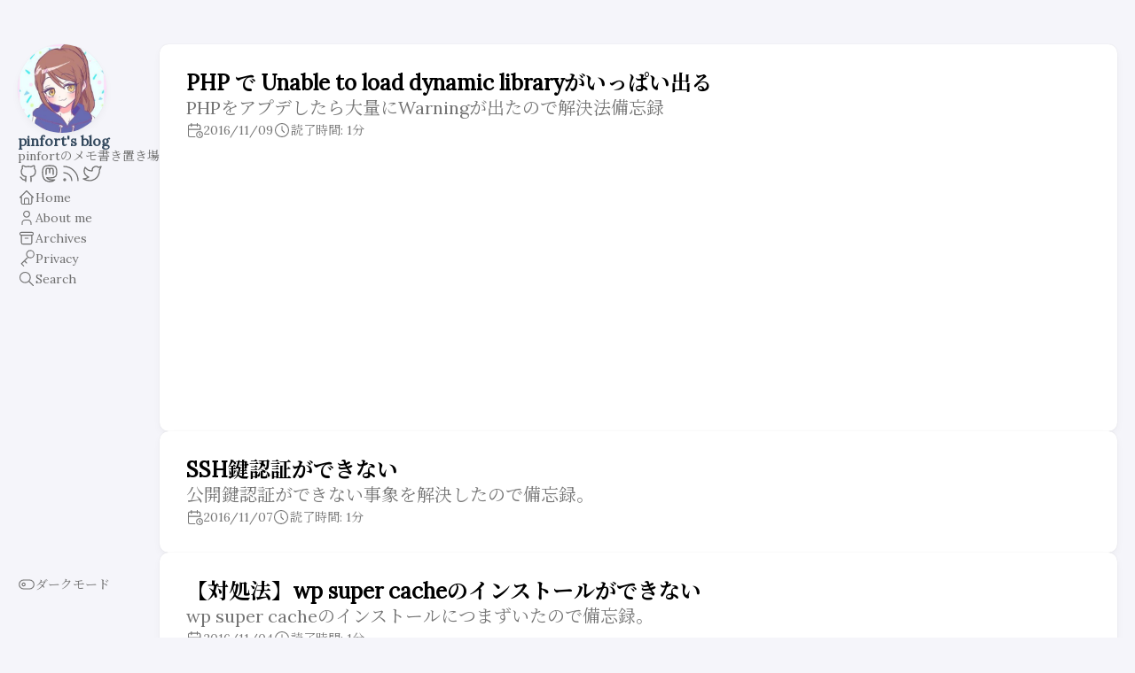

--- FILE ---
content_type: text/html; charset=utf-8
request_url: https://www.google.com/recaptcha/api2/aframe
body_size: 268
content:
<!DOCTYPE HTML><html><head><meta http-equiv="content-type" content="text/html; charset=UTF-8"></head><body><script nonce="QwOmui5ShZjpZtP_zMfMPA">/** Anti-fraud and anti-abuse applications only. See google.com/recaptcha */ try{var clients={'sodar':'https://pagead2.googlesyndication.com/pagead/sodar?'};window.addEventListener("message",function(a){try{if(a.source===window.parent){var b=JSON.parse(a.data);var c=clients[b['id']];if(c){var d=document.createElement('img');d.src=c+b['params']+'&rc='+(localStorage.getItem("rc::a")?sessionStorage.getItem("rc::b"):"");window.document.body.appendChild(d);sessionStorage.setItem("rc::e",parseInt(sessionStorage.getItem("rc::e")||0)+1);localStorage.setItem("rc::h",'1769024996731');}}}catch(b){}});window.parent.postMessage("_grecaptcha_ready", "*");}catch(b){}</script></body></html>